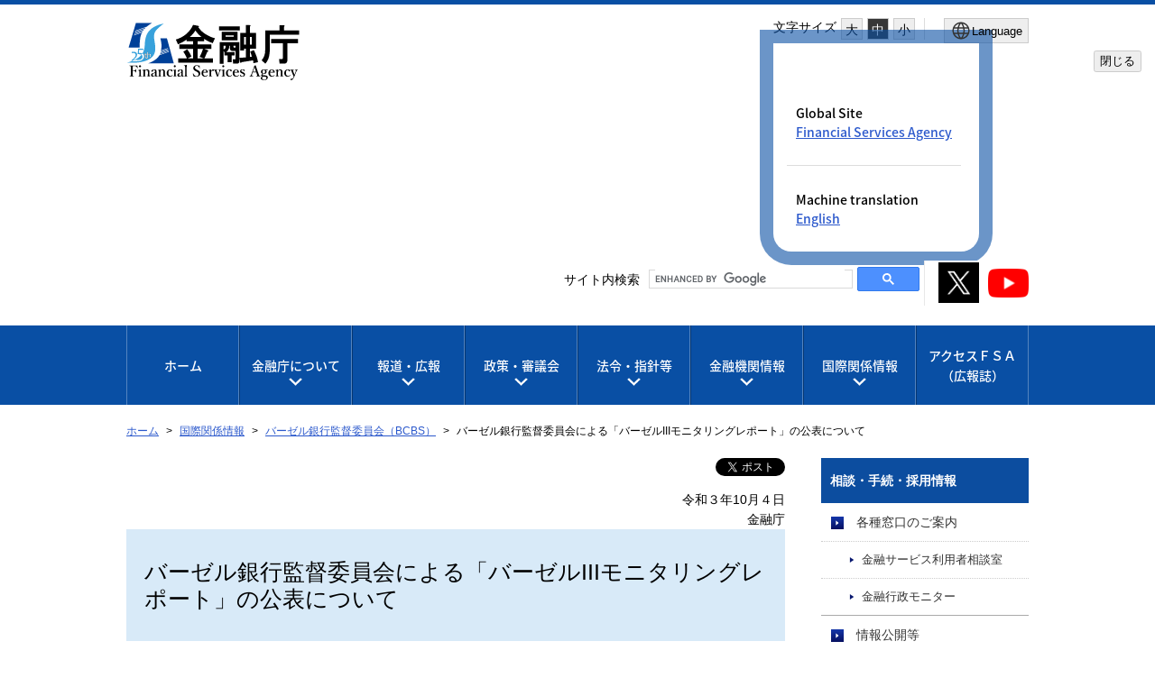

--- FILE ---
content_type: text/html
request_url: https://www.fsa.go.jp/inter/bis/20211004/20211004.html
body_size: 6004
content:
<!DOCTYPE html>
<html lang="ja">
<head>
<meta charset="utf-8">
<meta content="IE=edge" http-equiv="X-UA-Compatible">
<meta name="viewport" content="width=device-width, initial-scale=1">
<meta name="format-detection" content="telephone=no">
<meta name="thumbnail" content="https://www.fsa.go.jp/images/fsa_thumbnail.png">
<!--<PageMap>
<DataObject type="thumbnail">
<Attribute name="src" value="https://www.fsa.go.jp/images/fsa_thumbnail.png"/>
<Attribute name="width" value="192"/>
<Attribute name="height" value="192"/>
</DataObject>
</PageMap>-->
<meta name="twitter:card" content="summary" />
<meta name="twitter:site" content="@fsa_JAPAN" />
<meta property="og:url" content=" https://www.fsa.go.jp/inter/bis/20211004/20211004.html " />
<meta property="og:title" content="バーゼル銀行監督委員会による「バーゼルIIIモニタリングレポート」について" />
<meta property="og:image" content="https://www.fsa.go.jp/images/title_j_t.png " />
<title>バーゼル銀行監督委員会による「バーゼルIIIモニタリングレポート」の公表について：金融庁</title>
<link rel="stylesheet" href="/libs/css/reset.css">
<link rel="stylesheet" href="/libs/css/format.css">
<link rel="stylesheet" media="(max-width: 767px)" href="/libs/css/layout_sp.css?v=4">
<link rel="stylesheet" media="(min-width: 768px)" href="/libs/css/layout_pc.css?v=4">
<link rel="stylesheet" media="(max-width: 767px)" href="/libs/css/general_sp.css">
<link rel="stylesheet" media="(min-width: 768px)" href="/libs/css/general_pc.css">
<link rel="stylesheet" href="/libs/css/common.css">
<link rel="stylesheet" href="/libs/css/ikou_fsa.css?v=3">
<link rel="icon" type="image/png" href="/images/icon.png">
<link rel="apple-touch-icon" href="/images/apple-touch-icon.png">
<script src="/libs/js/jquery-2.2.4.min.js"></script>
<script src="/libs/js/navi_fsa.js?date=20170809"></script>
<script src="/libs/js/navi_set.js?date=20170620"></script>
<script src="https://cdn.cistate.io/frontend-translator/latest/fsa/translator.js" charset="UTF-8"></script>
<!-- Google tag (gtag.js) START -->
<script async src="https://www.googletagmanager.com/gtag/js?id=G-JD08XY7G9K"></script>
<script>
if (location.pathname.indexOf("/preview/") != 0) {
window.dataLayer = window.dataLayer || [];
function gtag(){dataLayer.push(arguments);}
gtag('js', new Date());

gtag('config', 'G-JD08XY7G9K');
}
</script>
<!-- Google tag (gtag.js) END -->
</head>
<body id="common" class="top">

<!-- noscript STRAT -->
<noscript>
<p id="noscript">このサイトの閲覧では、Javascriptを有効にしてください。</p>
</noscript>
<!-- noscript END -->

<!-- header STRAT -->
<header id="header" class="clearfix">
<div class="inner">
<p class="skiplinkbody"><a href="#main"><span>本文へ移動</span></a></p>
<span id="logo"><a href="/index.html"><img class="logo-fsa_j" src="/images/title_j_25.svg" width="192" height="64" alt="金融庁"/></a></span>
<div id="sp_menu">
<ul>
<!-- CMS005 -->
<!-- role="button"を設定 -->
<li class="search"><a href="#" role="button" aria-expanded="false" aria-controls="spsearchPanel"><img src="/images/btn_search_sp.svg" alt=""/>検索</a></li>
<!-- CMS005 END -->
</ul>
<!-- CMS005 -->
<!-- role="button"を設定 -->
<p id="sp_sns_btn" class=""><a role="button" class="sns-trigger" href="#snsMenu" aria-expanded="false" aria-controls="snsMenu"><img style="width:50px;" src="/libs/images/sns.png" alt=""/><span>SNSメニュー</span></a></p>
<p id="sp_menu_btn" class=""><a role="button" class="menu-trigger" href="#spMenu" aria-expanded="false" aria-controls="spMenu">MENU</a></p>
<!-- CMS005 END -->
</div>
<div id="header_menu">
<div class="menu_box">
<dl id="fontsize_box">
<dt>文字サイズ</dt>
<dd>
<ul id="fontChange">
<!-- CMS005 -->
<!-- role="button"を設定 -->
<li id="fontL" class="large" role="button"><a href="#">大</a></li>
<li id="fontM" class="middle" role="button"><a href="#">中</a></li>
<li id="fontS" class="small" role="button"><a href="#">小</a></li>
<!-- CMS005 END -->
</ul>
</dd>
</dl>
<!-- CMS005 -->
<!-- 適切なlang属性を付与する。 -->
<button type="button" class="language_button" popovertarget="popover-from-ja-to-en" popovertargetaction="show" aria-controls="popover-from-ja-to-en"><img src="/libs/images/icon_lang_b.svg" alt=""><span lang="en">Language</span></button>
<!-- CMS005 END -->
<!-- CMS005 -->
<!-- 不要となったclass popoverを削除 -->
<div id="popover-from-ja-to-en" popover="auto">
<!-- CMS005 END -->
    <div class="popover_window_body">
        <ul lang="en">
            <li>Global Site
                <ul>
                    <li><a href="/en/index.html">Financial Services Agency</a></li>
                </ul>
            </li>
            <li class="only_Ja last_li">Machine translation
                <ul>
                    <li><a href="#" class="setLanguageEn">English</a></li>
                </ul>
            </li>
            <li class ="only_En last_li"><a href="#" class="setLanguageJa">Back to Japanese</a></li>
        </ul>
    </div>
    <div class="popover_window_header">
        <button type="button" class="popover_window_button" popovertarget="popover-from-ja-to-en" popovertargetaction="hide">閉じる</button>
    </div>
</div>
</div>
<div class="search_sns_box">
<!-- Google Searchここから -->
<div id="spsearchPanel" class="search_area">
<p class="search_text">サイト内検索</p>
<script language="JavaScript" src="/libs/js/search.js?date=20250513"></script>
</div>
<!-- Google Searchここまで -->
<div id="snsMenu" class="">
<ul>
<li><a href="https://x.com/fsa_JAPAN" target="_blank"><img style="width:45px;" alt="金融庁公式X（旧Twitter）（別ウィンドウ）" src="/libs/images/sns_btn_xb.png" /></a></li>
<li><a href="https://www.youtube.com/channel/UCpIgZIDc-ptkZZTvzqlwGQg" target="_blank"><img style="width:45px;" alt="金融庁公式YouTubeチャンネル（別ウィンドウ）" src="/libs/images/sns_btn_youtube.png" /></a></li>
</ul>
</div>
</div>
</div>
</div>
</header>
<!-- header END -->

<div id="conteinar">

<!-- global_navi STRAT -->
<nav id="global_navi" aria-label="グローバルナビ">
<ul>
<li class="global_panel"><a href="/index.html">ホーム</a></li>
<!-- CMS005 -->
<!-- role="button"を設定 -->
<li class="global_panel"><a href="#" role="button" aria-controls="fsa_pcgmenu02" class="gmmenu">金融庁について</a><div class="Wrap" id="fsa_pcgmenu02"><div class="wrapInner"><p><a href="/common/about/index.html">金融庁について</a></p>
<!-- CMS005 END -->
<ul class="gmenu_second-level">
<li><p><a href="/common/about/index.html#about_01">組織</a></p>
<ul>
<li><a href="/common/about/profile/index.html">大臣・副大臣・政務官</a></li>
<li><a href="/common/about/fsainfo.html">金融庁の概要</a></li>
<li><a href="/common/about/kaikaku/index.html">金融庁の改革</a></li>
<li><a href="/koueki/index.html">所管の法人</a></li>
<li><a href="/common/budget/index.html">予算・決算</a></li>
<li><a href="/seisaku/index.html">政策評価</a></li>
<li><a href="/common/recruit/index.html">採用情報</a></li>
</ul>
</li>
</ul><button class="gmmenu-close">閉じる</button></div></div>
</li>
<!-- CMS005 -->
<!-- role="button"を設定 -->
<li class="global_panel"><a href="#" role="button" aria-controls="fsa_pcgmenu03" class="gmmenu">報道・広報</a><div class="Wrap" id="fsa_pcgmenu03"><div class="wrapInner"><p><a href="/kouhou/index.html">報道・広報</a></p>
<!-- CMS005 END -->
<ul class="gmenu_second-level">
<li><p><a href="/kouhou/index.html#press_releases_01">報道対応</a></p>
<ul>
<li><a href="/news/index.html">報道発表資料</a></li>
<li><a href="/common/conference/index.html">記者会見</a></li>
<li><a href="/common/conference/danwa/index.html">大臣談話等</a></li>
</ul>
</li>
<li><p><a href="/kouhou/index.html#press_releases_02">広報活動</a></p>
<ul>
<li><a href="/access/index.html">アクセスＦＳＡ（広報誌）</a></li>
<li><a href="/common/paper/index.html">白書・年次報告</a></li>
<li><a href="/common/conference/danwa/index_kouen.html">職員による講演等</a></li>
<li><a target="_blank" href="/frtc/kikou/index.html">職員による寄稿等<img alt="新しいウィンドウで開きます" class="newwin" src="/images/common/icon_newwin.gif" style="width:1em;"></a></li>
<li><a href="/user/index.html">利用者の方へ</a></li>
<li><a href="/ordinary/chuui/chuui.html">注意喚起情報</a></li>
<li><a href="/common/ronten/index.html">業界団体との意見交換会において金融庁が提起した主な論点</a></li>
<li><a href="/common/popular.html">よく閲覧されているページ</a></li>
</ul>
</li>
</ul><button class="gmmenu-close">閉じる</button></div></div>
</li>
<!-- CMS005 -->
<!-- role="button"を設定 -->
<li class="global_panel"><a href="#" role="button" aria-controls="fsa_pcgmenu04" class="gmmenu">政策・審議会</a><div class="Wrap" id="fsa_pcgmenu04"><div class="wrapInner"><p><a href="/policy/index.html">政策・審議会</a></p>
<!-- CMS005 END -->
<ul class="gmenu_second-level">
<li><p><a href="/policy/index.html#policies_councils_01">基本方針等</a></p>
<ul>
<li><a href="/policy/summary.html">金融行政方針</a></li>
<li><a href="/policy/fsa.html">政府方針における金融庁関連の施策</a></li>
</ul>
</li>
<li><p><a href="/policy/index.html#policies_councils_02">政策テーマ・施策</a></p>
<ul>
<li><a href="/news/r7/20250829/20250829.html#sp_summary">政策テーマ等一覧（金融行政方針との関連）</a></li>
<li><a href="/policy/index_sonota.html">政策テーマ等一覧（全体）</a></li>
</ul>
</li>
<li><p><a href="/policy/index.html#policies_councils_03">審議会・研究会等</a></p>
<ul>
<li><a href="/singi/index.html">審議会・研究会等一覧</a></li>
</ul>
</li>
<li><p><a href="/policy/index.html#policies_councils_04">研究・調査</a></p>
<ul>
<li><a target="_blank" href="/frtc/index.html">金融研究センター<img alt="新しいウィンドウで開きます" class="newwin" src="/images/common/icon_newwin.gif" style="width:1em;"></a></li>
</ul>
</li>
</ul><button class="gmmenu-close">閉じる</button></div></div>
</li>
<!-- CMS005 -->
<!-- role="button"を設定 -->
<li class="global_panel"><a href="#" role="button" aria-controls="fsa_pcgmenu05" class="gmmenu">法令・指針等</a><div class="Wrap" id="fsa_pcgmenu05"><div class="wrapInner"><p><a href="/common/law/index.html">法令・指針等</a></p>
<!-- CMS005 END -->
<ul class="gmenu_second-level">
<li><p><a href="/common/law/index.html#laws_regulations_01">所管法令等</a></p></li>
<li><p><a href="/common/law/index.html#laws_regulations_02">検査・監督の基本方針等</a></p>
<ul>
<li><a href="/common/law/houshin.html">基本方針・ディスカッションペーパー一覧</a></li>
</ul>
</li>
<li><p><a href="/common/law/index.html#laws_regulations_03">監督指針・事務ガイドライン</a></p>
<ul>
<li><a href="/common/law/guide.html">監督指針一覧</a></li>
<li><a href="/common/law/guide/kaisya/index.html">事務ガイドライン（第三分冊：金融会社関係）一覧</a></li>
</ul>
</li>
<li><p><a href="/common/law/index.html#laws_regulations_04">告示・ガイドライン・Ｑ＆Ａ等</a></p>
<ul>
<li><a href="/common/law/kokuji.html">告示・ガイドライン・Ｑ＆Ａ・法令解釈事例集一覧</a></li>
</ul>
</li>
<li><p><a href="/common/law/index.html#laws_regulations_05">金融上の行政処分等</a></p></li>
</ul><button class="gmmenu-close">閉じる</button></div></div>
</li>
<!-- CMS005 -->
<!-- role="button"を設定 -->
<li class="global_panel"><a href="#" role="button" aria-controls="fsa_pcgmenu06" class="gmmenu">金融機関情報</a><div class="Wrap" id="fsa_pcgmenu06"><div class="wrapInner"><p><a href="/status/index.html">金融機関情報</a></p>
<!-- CMS005 END -->
<ul class="gmenu_second-level">
<li><p><a href="/status/index.html#all_finance">全金融機関共通</a></p></li>
<li><p><a href="/status/index.html#deposit">預金取扱金融機関（銀行等）関連</a></p></li>
<li><p><a href="/status/index.html#insurance">保険会社関連</a></p></li>
<li><p><a href="/status/index.html#financial_Instruments">金融商品取引業者等関連</a></p></li>
<li><p><a href="/status/index.html#financial_company">金融会社関連</a></p></li>
</ul><button class="gmmenu-close">閉じる</button></div></div>
</li>
<!-- CMS005 -->
<!-- role="button"を設定 -->
<li class="global_panel"><a href="#" role="button" aria-controls="fsa_pcgmenu07" class="gmmenu">国際関係情報</a><div class="Wrap" id="fsa_pcgmenu07"><div class="wrapInner"><p><a href="/inter/index.html">国際関係情報</a></p>
<!-- CMS005 END -->
<ul class="gmenu_second-level">
<li><p><a href="/inter/index.html#international_01">国際関係の取組み</a></p>
<ul>
<li><a href="/internationalfinancialcenter/" target="_blank">国際金融センター<img alt="新しいウィンドウで開きます" class="newwin" src="/images/common/icon_newwin.gif" style="width:1em;"></a></li>
<li><a href="/inter/glopac/index.html">金融庁グローバル金融連携センター（GLOPAC）</a></li>
<li><a href="/ifiar/20161207-1.html">監査監督機関国際フォーラム（IFIAR）事務局への活動支援</a></li>
</ul>
</li>
<li><p><a href="/inter/index.html#international_02">国際基準設定主体等の公表資料等</a></p>
<ul>
<li><a href="/inter/fsf/index.html">金融安定理事会（FSB）</a></li>
<li><a href="/inter/bis/bis_menu.html">バーゼル銀行監督委員会（BCBS）</a></li>
<li><a href="/inter/iai/index.html">保険監督者国際機構（IAIS）</a></li>
<li><a href="/inter/ios/iosco_04.html">証券監督者国際機構（IOSCO）</a></li>
<li><a href="/inter/fatf/fatf_menu.html">金融活動作業部会（FATF）</a></li>
<li><a href="/inter/etc/etc_menu.html">その他</a></li>
</ul>
</li>
</ul><button class="gmmenu-close">閉じる</button></div></div>
</li>
<li class="global_panel"><a href="/access/index.html" class="access_ver">アクセスＦＳＡ<span>（広報誌）</span></a></li>
</ul>
</nav>
<!-- global_navi END -->

<!-- content STRAT -->
<article id="content">
<div id="location">
<ul>
<li class="home">
<a href="/index.html">ホーム</a>
</li>
<li>
<a href="/inter/index.html">国際関係情報</a>
</li>
<li>
<a href="/inter/bis/bis_menu.html">バーゼル銀行監督委員会（BCBS）</a>
</li>
<li>
バーゼル銀行監督委員会による「バーゼルIIIモニタリングレポート」の公表について
</li>
</ul>
</div>

<!-- main STRAT -->
<div id="main">
<p class="MT_note" lang="en" style="display:none;">Note: This page is machine translated. Translated pages are not necessarily correct.</p>
<p class="share-button"><a href="https://twitter.com/share" class="twitter-share-button" data-dnt="true" data-lang="ja" data-show-count="false">Tweet</a><script async src="https://platform.twitter.com/widgets.js" charset="utf-8"></script></p>
<div class="inner">
<div style="text-align: right;">
 令和３年10月４日 <br>
  金融庁
</div>
<h1>バーゼル銀行監督委員会による「バーゼルIIIモニタリングレポート」の公表について</h1> バーゼル銀行監督委員会は、メンバー国・地域に所在する銀行を対象に、バーゼルIII関連指標の推移を半年毎にモニタリングしており、9月29日、「バーゼルIIIモニタリングレポート」（原題：Basel III Monitoring Report）を公表しました。 <br><br>
 本レポートは、2020年12月末（本邦の場合は9月末）を基準日としたデータの分析結果を掲載するものです。 <br><br>
 詳細につきましては、以下をご覧ください。 <br><br>
 ・プレス・リリース（<a href="https://www.bis.org/press/p210929.htm" target="_blank">原文</a><span class="icon-blank"><img alt="新しいウィンドウで開きます" style="width: 14px; height: 14px;" src="/images/common/icon_newwin.gif"></span>＜国際決済銀行ウェブサイトにリンク＞） <br>
 ・「バーゼルIIIモニタリングレポート」（<span class="icon-pdf"><img alt="PDF" style="width: 16px; height: 16px;" src="/images/common/icon_pdf.gif"></span><a href="https://www.bis.org/bcbs/publ/d524.pdf" target="_blank">原文</a><span class="icon-blank"><img alt="新しいウィンドウで開きます" style="width: 14px; height: 14px;" src="/images/common/icon_newwin.gif"></span>＜国際決済銀行ウェブサイトにリンク＞） <br><br>
 なお、レポートに掲載されているデータ（自己資本比率等のバーゼルIII関連指標）はExcelファイル形式で公表されているほか、一部のデータは視覚的に把握できるようダッシュボード形式でも掲載されています（掲載先は<a href="https://www.bis.org/bcbs/publ/d524.htm" target="_blank">レポートの公表ページ</a><span class="icon-blank"><img alt="新しいウィンドウで開きます" style="width: 14px; height: 14px;" src="/images/common/icon_newwin.gif"></span>&nbsp;＜国際決済銀行ウェブサイトにリンク＞を参照）。 
<div style="text-align: right;"><br>
  以上
</div>
<dl class="contact_box">
<dt>お問い合わせ先</dt>
<dd>
<p class="name">金融庁総合政策局総務課国際室</p>
<div>03-3506-6000（代表）（内線3194、3186）</div>
</dd>
</dl>
</div>
</div>
<!-- main END -->

<!-- side STRAT -->
<div id="side">
</div>
<!-- side END -->

<section id="sitemap">
<h2>サイトマップ</h2>
<div class="inner">
<dl>
<div id="fsa_sitemap01">
<!-- CMS005 -->
<!-- role="button"を設定 -->
<dt><a href="/common/about/index.html">金融庁について</a><a href="#" role="button" class="more-links" aria-expanded="false" aria-controls="fsa_sitemap01"></a></dt>
<!-- CMS005 END -->
<dd><a href="/common/about/index.html#about_01">組織</a>
<ul>
<li><a href="/common/about/profile/index.html">大臣・副大臣・政務官</a></li>
<li><a href="/common/about/fsainfo.html">金融庁の概要</a></li>
<li><a href="/common/about/kaikaku/index.html">金融庁の改革</a></li>
<li><a href="/koueki/index.html">所管の法人</a></li>
<li><a href="/common/budget/index.html">予算・決算</a></li>
<li><a href="/seisaku/index.html">政策評価</a></li>
<li><a href="/common/recruit/index.html">採用情報</a></li>
</ul>
</dd>
</div>
<div id="fsa_sitemap02">
<!-- CMS005 -->
<!-- role="button"を設定 -->
<dt><a href="/kouhou/index.html">報道・広報</a><a href="#" role="button" class="more-links" aria-expanded="false" aria-controls="fsa_sitemap02"></a></dt>
<!-- CMS005 END -->
<dd><a href="/kouhou/index.html#press_releases_01">報道対応</a>
<ul>
<li><a href="/news/index.html">報道発表資料</a></li>
<li><a href="/common/conference/index.html">記者会見</a></li>
<li><a href="/common/conference/danwa/index.html">大臣談話等</a></li>
</ul>
</dd>
<dd><a href="/kouhou/index.html#press_releases_02">広報活動</a>
<ul>
<li><a href="/access/index.html">アクセスＦＳＡ（広報誌）</a></li>
<li><a href="/common/paper/index.html">白書・年次報告</a></li>
<li><a href="/common/conference/danwa/index_kouen.html">職員による講演等</a></li>
<li><a target="_blank" href="/frtc/kikou/index.html">職員による寄稿等<img alt="新しいウィンドウで開きます" class="newwin" src="/images/common/icon_newwin.gif" style="width:1em;"></a></li>
<li><a href="/user/index.html">利用者の方へ</a></li>
<li><a href="/ordinary/chuui/chuui.html">注意喚起情報</a></li>
<li><a href="/common/ronten/index.html">業界団体との意見交換会において金融庁が提起した主な論点</a></li>
<li><a href="/common/popular.html">よく閲覧されているページ</a></li>
</ul>
</dd>
</div>
<div id="fsa_sitemap03">
<!-- CMS005 -->
<!-- role="button"を設定 -->
<dt><a href="/policy/index.html">政策・審議会</a><a href="#" role="button" class="more-links" aria-expanded="false" aria-controls="fsa_sitemap03"></a></dt>
<!-- CMS005 END -->
<dd><a href="/policy/index.html#policies_councils_01">基本方針等</a>
<ul>
<li><a href="/policy/summary.html">金融行政方針</a></li>
<li><a href="/policy/fsa.html">政府方針における金融庁関連の施策</a></li>
</ul>
</dd>
<dd><a href="/policy/index.html#policies_councils_02">政策テーマ・施策</a>
<ul>
<li><a href="/news/r7/20250829/20250829.html#sp_summary">政策テーマ等一覧（金融行政方針との関連）</a></li>
<li><a href="/policy/index_sonota.html">政策テーマ等一覧（全体）</a></li>
</ul>
</dd>
<dd><a href="/policy/index.html#policies_councils_03">審議会・研究会等</a>
<ul>
<li><a href="/singi/index.html">審議会・研究会等一覧</a></li>
</ul>
</dd>
<dd><a href="/policy/index.html#policies_councils_04">研究・調査</a>
<ul>
<li><a target="_blank" href="/frtc/index.html">金融研究センター<img alt="新しいウィンドウで開きます" class="newwin" src="/images/common/icon_newwin.gif" style="width:1em;"></a></li>
</ul>
</dd>
</div>
<div id="fsa_sitemap04">
<!-- CMS005 -->
<!-- role="button"を設定 -->
<dt><a href="/common/law/index.html">法令・指針等</a><a href="#" role="button" class="more-links" aria-expanded="false" aria-controls="fsa_sitemap04"></a></dt>
<!-- CMS005 END -->
<dd><a href="/common/law/index.html#laws_regulations_01">所管法令等</a></dd>
<dd><a href="/common/law/index.html#laws_regulations_02">検査・監督の基本方針等</a>
<ul>
<li><a href="/common/law/houshin.html">基本方針・ディスカッションペーパー一覧</a></li>
</ul>
</dd>
<dd><a href="/common/law/index.html#laws_regulations_03">監督指針・事務ガイドライン</a>
<ul>
<li><a href="/common/law/guide.html">監督指針一覧</a></li>
<li><a href="/common/law/guide/kaisya/index.html">事務ガイドライン（第三分冊：金融会社関係）一覧</a></li>
</ul>
</dd>
<dd><a href="/common/law/index.html#laws_regulations_04">告示・ガイドライン・Ｑ＆Ａ等</a>
<ul>
<li><a href="/common/law/kokuji.html">告示・ガイドライン・Ｑ＆Ａ・法令解釈事例集一覧</a></li>
</ul>
</dd>
<dd><a href="/common/law/index.html#laws_regulations_05">金融上の行政処分等</a></dd>
</div>
<div id="fsa_sitemap05">
<!-- CMS005 -->
<!-- role="button"を設定 -->
<dt><a href="/status/index.html">金融機関情報</a><a href="#" role="button" class="more-links" aria-expanded="false" aria-controls="fsa_sitemap05"></a></dt>
<!-- CMS005 END -->
<dd><a href="/status/index.html#all_finance">全金融機関共通</a></dd>
<dd><a href="/status/index.html#deposit">預金取扱金融機関（銀行等）関連</a></dd>
<dd><a href="/status/index.html#insurance">保険会社関連</a></dd>
<dd><a href="/status/index.html#financial_Instruments">金融商品取引業者等関連</a></dd>
<dd><a href="/status/index.html#financial_company">金融会社関連</a></dd>
</div>
<div id="fsa_sitemap06">
<!-- CMS005 -->
<!-- role="button"を設定 -->
<dt><a href="/inter/index.html">国際関係情報</a><a href="#" role="button" class="more-links" aria-expanded="false" aria-controls="fsa_sitemap06"></a></dt>
<!-- CMS005 END -->
<dd><a href="/inter/index.html#international_01">国際関係の取組み</a>
<ul>
<li><a href="/internationalfinancialcenter/" target="_blank">国際金融センター<img alt="新しいウィンドウで開きます" class="newwin" src="/images/common/icon_newwin.gif" style="width:1em;"></a></li>
<li><a href="/inter/glopac/index.html">金融庁グローバル金融連携センター（GLOPAC）</a></li>
<li><a href="/ifiar/20161207-1.html">監査監督機関国際フォーラム（IFIAR）事務局への活動支援</a></li>
</ul>
</dd>
<dd><a href="/inter/index.html#international_02">国際基準設定主体等の公表資料等</a>
<ul>
<li><a href="/inter/fsf/index.html">金融安定理事会（FSB）</a></li>
<li><a href="/inter/bis/bis_menu.html">バーゼル銀行監督委員会（BCBS）</a></li>
<li><a href="/inter/iai/index.html">保険監督者国際機構（IAIS）</a></li>
<li><a href="/inter/ios/iosco_04.html">証券監督者国際機構（IOSCO）</a></li>
<li><a href="/inter/fatf/fatf_menu.html">金融活動作業部会（FATF）</a></li>
<li><a href="/inter/etc/etc_menu.html">その他</a></li>
</ul>
</dd>
</div>
<div id="fsa_sitemap07">
<dt><a href="/access/index.html">アクセスＦＳＡ（広報誌）</a></dt>
</div>
</dl>
</div>
</section>
<!-- content END -->

<p id="pagetop"><a href="#header"><img src="/libs/images/pagetop_btn_j_ja.png" alt="" width="142" height="14"/><span>ページの先頭に戻る</span></a></p>
</article>
<!-- content END -->


<!-- footer STRAT -->
<footer id="footer">
<div class="inner">
<nav id="footer_menu" aria-label="フッターメニュー">
<ul>
<li><a href="/rules/index.html">利用規約・免責事項/著作権</a></li>
<li><a href="/privacy/index.html">プライバシーポリシー</a></li>
<li><a href="/accessibility.html">ウェブアクセシビリティ</a></li>
<li><a href="/common/about/syozaiti/index.html">アクセス</a></li>
<li><a href="https://www.fsa.go.jp/opinion/">御意見・問い合わせ</a></li>
<li><a href="/search/index.html">各種情報検索サービス（EDINET等）</a></li>
<li><a href="/link/index.html">関連リンク</a></li>
</ul>
</nav>
<p id="corporate">金融庁/<span lang="en">Financial Services Agency, The Japanese Government</span>　（法人番号6000012010023）</p>
<p id="copyright"><span lang="en">Copyright(C) 2017</span> 金融庁 <span lang="en">All Rights Reserved.</span></p>
<address>〒100-8967 東京都千代田区霞が関3－2－1 中央合同庁舎第７号館<br>電話番号：03-3506-6000</address>
</div>
</footer>
<!-- footer END -->

</div>

<!-- spMenu -->
<section id="spMenu">
<div class="inner">
<!-- CMS005 -->
<!-- /* SPmenu内のフォーカス表示を修正 */ -->
<!-- class="spMenu_language"をliからulへ移動 -->
<!-- スマホ版の文字サイズボタンを作成する -->
    <!-- class="spMenu_language"からclass="spMenu_function"へ変更 -->
<ul class="spMenu_function">
<!-- CMS005 -->
<!-- role="button"を設定 -->
<!-- aria-controlsの追加 -->
<!-- ページ一覧を開きますの処理を削除 -->
<!-- CMS005 -->
<!-- /* JavaSctiptの動作に必要だったため、class="spMenu_language"を復活(aria-expandedの動作を同期させる処理) */ -->
    <li class="spMenu_language">
<!-- Aタグの高さを合わせる処理を実装 -->
        <div class="title_of_menu_second-level">
            <a href="#" role="button" aria-controls="fsa_spmenu_function01" class="gmspmenu_language"><img src="/libs/images/icon_lang_w.svg" alt=""><span lang="en">Language</span></a><a href="#" role="button" aria-controls="fsa_spmenu_function01" class="gmspmenu"></a>
        </div>
<!-- CMS005 END -->
<!-- CMS005 END -->
        <ul lang="en" class="menu_second-level" id="fsa_spmenu_function01">
            <li><a href="/en/index.html">Global Site<span class="sentence-space"></span>Financial Services Agency</a></li>
            <li class="only_Ja last_li"><a href="#" class="setLanguageEn">Machine translation<span class="sentence-space"></span>English</a></li>
            <li class="only_En last_li"><a href="#" class="setLanguageJa">Back to Japanese</a></li>
        </ul>
    </li>
<!-- CMS005 -->
<!-- スマホ版の文字サイズボタンを作成する -->
    <li id="sp_fontsize_box">
        <p><img src="/libs/images/icon_font_w.svg" alt=""><span>文字サイズ</span></p>
        <div id="sp_fontChange">
            <button type="button" id="sp_fontL" class="large">大</button>
            <button type="button" id="sp_fontM" class="middle">中</button>
            <button type="button" id="sp_fontS" class="small">小</button>
        </div>
    </li>
<!-- CMS005 END -->
<!-- CMS005 -->
<!-- language欄と旧欄をulで分ける -->
</ul>
<ul>
<!-- CMS005 END -->
<li><a href="/index.html">ホーム</a></li>
<!-- CMS005 -->
<!-- role="button"を設定 -->
<!-- スマホ版の文字サイズボタンを作成する -->
<!-- ページ一覧を開きますの処理を削除 -->
<li>
<!-- Aタグの高さを合わせる処理を実装 -->
    <div class="title_of_menu_second-level">
        <a href="/common/about/index.html">金融庁について</a><a href="#" role="button" aria-controls="fsa_spmenu02" class="gmspmenu"></a>
    </div>
<!-- CMS005 END -->
    <ul class="menu_second-level" id="fsa_spmenu02">
<li><p><a href="/common/about/index.html#about_01">組織</a></p>
<ul>
<li><a href="/common/about/profile/index.html">大臣・副大臣・政務官</a></li>
<li><a href="/common/about/fsainfo.html">金融庁の概要</a></li>
<li><a href="/common/about/kaikaku/index.html">金融庁の改革</a></li>
<li><a href="/koueki/index.html">所管の法人</a></li>
<li><a href="/common/budget/index.html">予算・決算</a></li>
<li><a href="/seisaku/index.html">政策評価</a></li>
<li><a href="/common/recruit/index.html">採用情報</a></li>
</ul>
</li>
</ul>
</li>
<!-- CMS005 -->
<!-- role="button"を設定 -->
<!-- スマホ版の文字サイズボタンを作成する -->
<!-- ページ一覧を開きますの処理を削除 -->
<li>
<!-- Aタグの高さを合わせる処理を実装 -->
    <div class="title_of_menu_second-level">
        <a href="/kouhou/index.html">報道・広報</a><a href="#" role="button" aria-controls="fsa_spmenu03" class="gmspmenu"></a>
    </div>
<!-- CMS005 END -->
<ul class="menu_second-level" id="fsa_spmenu03">
<li><p><a href="/kouhou/index.html#press_releases_01">報道対応</a></p>
<ul>
<li><a href="/news/index.html">報道発表資料</a></li>
<li><a href="/common/conference/index.html">記者会見</a></li>
<li><a href="/common/conference/danwa/index.html">大臣談話等</a></li>
</ul>
</li>
<li><p><a href="/kouhou/index.html#press_releases_02">広報活動</a></p>
<ul>
<li><a href="/access/index.html">アクセスＦＳＡ（広報誌）</a></li>
<li><a href="/common/paper/index.html">白書・年次報告</a></li>
<li><a href="/common/conference/danwa/index_kouen.html">職員による講演等</a></li>
<li><a target="_blank" href="/frtc/kikou/index.html">職員による寄稿等<img alt="新しいウィンドウで開きます" class="newwin" src="/images/common/icon_newwin.gif" style="width:1em;"></a></li>
<li><a href="/user/index.html">利用者の方へ</a></li>
<li><a href="/ordinary/chuui/chuui.html">注意喚起情報</a></li>
<li><a href="/common/ronten/index.html">業界団体との意見交換会において金融庁が提起した主な論点</a></li>
<li><a href="/common/popular.html">よく閲覧されているページ</a></li>
</ul>
</li>
</ul>
</li>
<!-- CMS005 -->
<!-- role="button"を設定 -->
<!-- スマホ版の文字サイズボタンを作成する -->
<!-- ページ一覧を開きますの処理を削除 -->
<li>
<!-- Aタグの高さを合わせる処理を実装 -->
    <div class="title_of_menu_second-level">
        <a href="/policy/index.html">政策・審議会</a><a href="#" role="button" aria-controls="fsa_spmenu04" class="gmspmenu"></a>
    </div>
<!-- CMS005 END -->
<ul class="menu_second-level" id="fsa_spmenu04">
<li><p><a href="/policy/index.html#policies_councils_01">基本方針等</a></p>
<ul>
<li><a href="/policy/summary.html">金融行政方針</a></li>
<li><a href="/policy/fsa.html">政府方針における金融庁関連の施策</a></li>
</ul>
</li>
<li><p><a href="/policy/index.html#policies_councils_02">政策テーマ・施策</a></p>
<ul>
<li><a href="/news/r7/20250829/20250829.html#sp_summary">政策テーマ等一覧（金融行政方針との関連）</a></li>
<li><a href="/policy/index_sonota.html">政策テーマ等一覧（全体）</a></li>
</ul>
</li>
<li><p><a href="/policy/index.html#policies_councils_03">審議会・研究会等</a></p>
<ul>
<li><a href="/singi/index.html">審議会・研究会等一覧</a></li>
</ul>
</li>
<li><p><a href="/policy/index.html#policies_councils_04">研究・調査</a></p>
<ul>
<li><a target="_blank" href="/frtc/index.html">金融研究センター<img alt="新しいウィンドウで開きます" class="newwin" src="/images/common/icon_newwin.gif" style="width:1em;"></a></li>
</ul>
</li>
</ul>
</li>
<!-- CMS005 -->
<!-- role="button"を設定 -->
<!-- スマホ版の文字サイズボタンを作成する -->
<!-- ページ一覧を開きますの処理を削除 -->
<li>
<!-- Aタグの高さを合わせる処理を実装 -->
    <div class="title_of_menu_second-level">
        <a href="/common/law/index.html">法令・指針等</a><a href="#" role="button" aria-controls="fsa_spmenu05" class="gmspmenu"></a>
    </div>
<!-- CMS005 END -->
<ul class="menu_second-level" id="fsa_spmenu05">
<li><p><a href="/common/law/index.html#laws_regulations_01">所管法令等</a></p></li>
<li><p><a href="/common/law/index.html#laws_regulations_02">検査・監督の基本方針等</a></p>
<ul>
<li><a href="/common/law/houshin.html">基本方針・ディスカッションペーパー一覧</a></li>
</ul>
</li>
<li><p><a href="/common/law/index.html#laws_regulations_03">監督指針・事務ガイドライン</a></p>
<ul>
<li><a href="/common/law/guide.html">監督指針一覧</a></li>
<li><a href="/common/law/guide/kaisya/index.html">事務ガイドライン（第三分冊：金融会社関係）一覧</a></li>
</ul>
</li>
<li><p><a href="/common/law/index.html#laws_regulations_04">告示・ガイドライン・Ｑ＆Ａ等</a></p>
<ul>
<li><a href="/common/law/kokuji.html">告示・ガイドライン・Ｑ＆Ａ・法令解釈事例集一覧</a></li>
</ul>
</li>
<li><p><a href="/common/law/index.html#laws_regulations_05">金融上の行政処分等</a></p></li>
</ul>
</li>
<!-- CMS005 -->
<!-- role="button"を設定 -->
<!-- スマホ版の文字サイズボタンを作成する -->
<!-- ページ一覧を開きますの処理を削除 -->
<li>
<!-- Aタグの高さを合わせる処理を実装 -->
    <div class="title_of_menu_second-level">
        <a href="/status/index.html">金融機関情報</a><a href="#" role="button" aria-controls="fsa_spmenu06" class="gmspmenu"></a>
    </div>
<!-- CMS005 END -->
<ul class="menu_second-level" id="fsa_spmenu06">
<li><p><a href="/status/index.html#all_finance">全金融機関共通</a></p></li>
<li><p><a href="/status/index.html#deposit">預金取扱金融機関（銀行等）関連</a></p></li>
<li><p><a href="/status/index.html#insurance">保険会社関連</a></p></li>
<li><p><a href="/status/index.html#financial_Instruments">金融商品取引業者等関連</a></p></li>
<li><p><a href="/status/index.html#financial_company">金融会社関連</a></p></li>
</ul>
</li>
<!-- CMS005 -->
<!-- role="button"を設定 -->
<!-- スマホ版の文字サイズボタンを作成する -->
<!-- ページ一覧を開きますの処理を削除 -->
<li>
<!-- Aタグの高さを合わせる処理を実装 -->
    <div class="title_of_menu_second-level">
        <a href="/inter/index.html">国際関係情報</a><a href="#" role="button" aria-controls="fsa_spmenu07" class="gmspmenu"></a>
    </div>
<!-- CMS005 END -->
<ul class="menu_second-level" id="fsa_spmenu07">
<li><p><a href="/inter/index.html#international_01">国際関係の取組み</a></p>
<ul>
<li><a href="/internationalfinancialcenter/" target="_blank">国際金融センター<img alt="新しいウィンドウで開きます" class="newwin" src="/images/common/icon_newwin.gif" style="width:1em;"></a></li>
<li><a href="/inter/glopac/index.html">金融庁グローバル金融連携センター（GLOPAC）</a></li>
<li><a href="/ifiar/20161207-1.html">監査監督機関国際フォーラム（IFIAR）事務局への活動支援</a></li>
</ul>
</li>
<li><p><a href="/inter/index.html#international_02">国際基準設定主体等の公表資料等</a></p>
<ul>
<li><a href="/inter/fsf/index.html">金融安定理事会（FSB）</a></li>
<li><a href="/inter/bis/bis_menu.html">バーゼル銀行監督委員会（BCBS）</a></li>
<li><a href="/inter/iai/index.html">保険監督者国際機構（IAIS）</a></li>
<li><a href="/inter/ios/iosco_04.html">証券監督者国際機構（IOSCO）</a></li>
<li><a href="/inter/fatf/fatf_menu.html">金融活動作業部会（FATF）</a></li>
<li><a href="/inter/etc/etc_menu.html">その他</a></li>
</ul>
</li>
</ul>
</li>
<li><a href="/access/index.html">アクセスＦＳＡ（広報誌）</a></li>
</ul>
</div>
</section>
<!-- //SPMENU -->

<script src="/libs/js/jquery.easing.1.3.js"></script>
<script src="/libs/js/jquery.responsiveTabs.js"></script>
<script src="/libs/js/jquery.cookie.js"></script>
<script src="/libs/js/common.js?date=20251009"></script>
<script src="/libs/js/common_fsa.js?date=202519"></script>
</body>
</html>


--- FILE ---
content_type: text/css
request_url: https://www.fsa.go.jp/libs/css/general_sp.css
body_size: 5455
content:
@charset "utf-8";

@media only screen {

/* ==========================================================================

 main contents

============================================================================= */


/* h1 --------------------------------------------------------*/
#main h1 {
	position:relative;
	background:#f5f5f5;
	font-size:135%;
	line-height:1.4;
	padding:24px 20px 45px;
	text-align:center;
}

#main h1:before {
	content:" ";
	position:absolute;
	width:80px;
	height:4px;
	background:#0C4D9F;
	margin:auto;
	bottom:30px;
	left:0;
	right:0;
}

#main h1.sr_navigation {
	background:#ffffff;
	font-size:100%;
	line-height:1;
	padding:0px;
	margin:0px;
	width:1px;
	height:1px;
	text-align: left;
	text-indent:-9999px;
}

#main h1.sr_navigation:before {
	display:none;
}


/* h2 --------------------------------------------------------*/
h2,
#main .inner h2.contents_title {
	margin-top:5%;
	margin-bottom:5%;
	background:#0C4D9F;
	color:#fff;
	padding:10px;
}

h2 a,
#main .inner h2.contents_title a {
	color:#fff !important;
}

#main .inner h2:not(.contents_title) {
	background:none;
	position:relative;
	margin-top:45px;
	font-size:120%;
	font-weight:bold;
	border-bottom:3px solid #ddd;
	line-height:1.2;
	padding-bottom:10px;
	color:#333;
	padding:0 0 10px;
}


#main .inner h2:not(.contents_title):after {
	position:absolute;
	content:" ";
	height:3px;
	width:150px;
	background:#094FA4;
	left:0;
	bottom:-3px;
}
	
#main .inner h2:not(.contents_title) a {
	color:#2C59CC !important;
	text-decoration: underline;
}
	
#main .inner h2:not(.contents_title) a:visited {
	color:#993366  !important;
	text-decoration: underline;
}
a#main .inner h2:not(.contents_title) a:hover {
	color:#227B36 !important;
	text-decoration: none;
}



/* h3 --------------------------------------------------------*/
h3 {
	margin-top:15px;
	font-weight:bold;
	font-size:110%;
	margin-left: 10px;
}

/* h4 --------------------------------------------------------*/
#main h4 {
	margin-top:15px;
	font-weight:bold;
	font-size:110%;
	color:#0C4D9F;
}


/* ul --------------------------------------------------------*/

/* listtype01 */
#main ul.listtype01 {
	background:#fff;
	margin-top:10px;
}

#main ul.listtype01 li{
	margin-top: 0;
	list-style-type:none;
	border-bottom:1px dotted #ccc;
}

#main .listtype01 li:before{
	display: none;
}

#main ul.listtype01 li a{
	display:block;
	position:relative;
	padding:10px 35px 10px 10px ;

}

#main ul.listtype01 li a:before{
	display: none;
}

#main ul.listtype01 li.new a:before{
	display:inline-block;
	content:" ";
	background:url(../images/icon_new.png) no-repeat center center;
	background-size:34px;
	width:34px;
	height:17px;
	margin-right:10px;
	vertical-align:middle;
}

#main ul.listtype01 li a:after{
	display:inline-block;
	position:absolute;
	content:" ";
	margin:auto;
	right:5px;
	top:0;
	bottom:0;
	background:url(../images/icon_arrow05_right.png) no-repeat center center;
	background-size:15px;
	width:15px;
	height:15px;
}


/* listtype02 */
#main ul.listtype02 {
	background:#fff;
}

#main ul.listtype02 li{
	position:relative;
	list-style-type:none;
	padding:10px;
	margin-top: 0;
	border-bottom:1px dotted #ccc;
}

#main .listtype02 li:before{
	display: none;
}

#main ul.listtype02 li span{
	display:block;
}

#main .listtype02 li a span.new {
	display: inline-block;
}


#main ul.listtype02 li p{
	display:block;
	font-size:80%;
	margin-top:5px !important;
}


#main ul.listtype02 li a{
	display:block;
	position:relative;
	padding-right:30px;
	padding-left: 0;
}

#main ul.listtype02 li a:before{
	display: none;
}


#main ul.listtype02 li a:after{
	display:inline-block;
	position:absolute;
	content:" ";
	margin:auto;
	right:0;
	top:-1.5em;
	bottom:0;
	background:url(../images/icon_arrow05_right.png) no-repeat center center;
	background-size:15px;
	width:15px;
	height:15px;
}


/* listtype03 */
#main ul.listtype03 {
	background:#fff;
	margin-top:10px;
}

#main ul.listtype03 li{
	list-style-type:none;
	margin-top:7px;
	padding-bottom:7px;
	border-bottom:1px dotted #ccc;
}


#main .listtype03 li:before{
	display: none;
}

#main ul.listtype03 li a{
	display:inline-block;
	position:relative;
	padding-left:30px;
}

#main ul.listtype03 li a:before{
	display:inline-block;
	position:absolute;
	content:" ";
	left:8px;
	top:.4em;
	background:url(../images/icon_arrow03_right.png) no-repeat center center;
	background-size:8px;
	width:10px;
	height:10px;
}

/* listtype04 */
#main ul.listtype04 {
	background:#fff;
}

#main ul.listtype04 li{
	position:relative;
	list-style-type:none;
	border-bottom:1px dotted #ccc;
	padding:10px;
}


#main .listtype04 li:before{
	display: none;
}

#main ul.listtype04 li p{
	white-space:nowrap;
	left:0;
	margin-top:0 !important;
}

#main ul.listtype04 li .label{
	display:inline-block;
	text-align:center;
	font-size:70%;
	color:#fff;
	vertical-align: middle;
	margin-left:10px;
	padding:4px 10px;

}

#main ul.listtype04 li .label_en {
	display:inline-block;
	text-align:center;
	font-size:70%;
	line-height:1.1;
	color:#fff;
	vertical-align: middle;
	margin-left:10px;
	padding:6px 10px 4px;

}

.fontL #main ul.listtype04 li .label_en {
	display: block;
	inline-size: fit-content;
	white-space: normal;
}

#main ul.listtype04 li .label_en br {
	display:none;

}

#main ul.listtype04 li a{
	display:inline-block;
	position:relative;
	padding-left:20px;
	margin-top:5px;
}


#main ul.listtype04 li a:before{
	display:inline-block;
	position:absolute;
	content:" ";
	left:0;
	top:.4em;
	background:url(../images/icon_arrow03_right.png) no-repeat center center;
	background-size:8px;
	width:10px;
	height:10px;
}

/* listtype05 */
#main ul.listtype05 {
	margin-top:10px;
}

#main ul.listtype05 li{
	list-style-type:none;
	margin-top:7px;
}


#main .listtype05 li:before{
	display: none;
}

#main ul.listtype05 li a{
	display:inline-block;
	position:relative;
	padding-left:30px;
}

#main ul.listtype05 li a:before{
	display:inline-block;
	position:absolute;
	content:" ";
	left:8px;
	top:.4em;
	background:url(../images/icon_arrow03_right.png) no-repeat center center;
	background-size:8px;
	width:10px;
	height:10px;
}

/* text_btn */
#main .text_btn {
	text-align:center;
	list-style-type:none;
	margin-top:20px;
}

#main .text_btn li {
	display:block;
	margin-top:10px;
}


#main .text_btn li:before{
	display: none;
}

#main .text_btn li a{
	display:block;
	background:#094FA4;
	padding:10px;
	color:#fff;
	text-decoration:none;
}

#main .text_btn li a:before{
	display:inline-block;
	position: relative;
	content:" ";
	background:url(../images/icon_arrow04_right.png) no-repeat center center;
	top: auto;
	left: auto;
	background-size:10px;
	width:10px;
	height:10px;
	margin-right:10px;
	margin-left:-10px;
	vertical-align:middle;
}

#main .text_btn li a:hover,
#main .text_btn li a:focus{
	opacity:.8;
}


/* div ------------------------------------------------------------*/


.phot_left .photo {
	text-align:center;
}


/* box */

.box.type01 {
	border:1px solid #D9A300;
	background:#FBF4DF;
	margin:5% 10px 0;
	padding:10px;
}
.box.type01 p{
	margin-top:0 !important;
}


/* deco-box */
.deco-box1{
	margin-top:20px;
	border: 1px solid #B8C3D0;
	padding: 0px 20px 20px 20px;
}
.deco-box2{
	margin-top:20px;
	border: 1px solid #B8C3D0;
	background-color: #eee;
	padding: 0px 20px 20px 20px;
}
.deco-box3{
	margin-top:20px;
	border: 1px solid #EFCBCC;
	background-color: #F9ECED;
	padding: 0px 20px 20px 20px;
}
img.border {
border: 1px solid #c0c0c0 !important;
}


/* contact_box */
.contact_box {
	margin:5% 10px;
}

.contact_box dt{
	background:#094FA4;
	color:#fff;
	font-weight:bold;
	padding:15px;
	font-size:100%;
}
.contact_box dd{
	border:1px solid #ccc;
	background:#F7F7F7;
	padding:15px;
}

.contact_box p{
	margin-top:0 !important;
}


.contact_box p.name{
	font-weight:bold;
	font-size:100%;
}



/* p --------------------------------------------------------*/
#main p {
	margin-top:12px;
	line-height:1.6;
}

#main p.font_r {
	color:#B20000;
}

#main p.big {
	font-size:100%;
	font-weight:bold;
}


/* p.links --------------------------------------------------------*/
p.linkstype01 {
	text-align:right;
	margin-top:15px;
}

p.linkstype01:before {
	display:inline-block;
	content:" ";
	margin-right:5px;
	background:url(../images/icon_arrow03_right.png) no-repeat center center;
	background-size:8px;
	width:10px;
	height:10px;
}

.more_btn + .linkstype01 {
	margin-top:5px !important;
}


p.linkstype_box a{
	display:block;
	border:1px solid #ddd;
	background:#F6F6F6;
	padding:10px 10px;
}

p.linkstype_box a:before {
	display:inline-block;
	content:" ";
	margin-right:5px;
	background:url(../images/icon_arrow03_right.png) no-repeat center center;
	background-size:8px;
	width:10px;
	height:10px;
}


/* more_btn --------------------------------------------------------*/
.more_btn {
	background:#F6F6F6;
	text-align:center;
	padding:20px 10px 22px;
	margin-top:0 !important;
}

.more_btn a {
	display:block;
	background:#fff;
	text-align:center;
	border:1px solid #ccc;
	cursor:pointer;
	padding:5px;
	border-radius:5px;
	-moz-box-shadow:0px 3px 0px 0px #ccc;
	-webkit-box-shadow:0px 3px 0px 0px #ccc;
	box-shadow:0px 3px 0px 0px #ccc;
}

.more_btn a:before {
	display:inline-block;
	content:" ";
	background:#0C4D9F url(../images/icon_plus.png) no-repeat center center;
	border-radius:100%;
	background-size:10px;
	width:16px;
	height:16px;
	margin-left:-7px;
	margin-right:5px;
	vertical-align:middle;
}

.linkstype01 + .more_btn {
	padding-bottom:17px !important;
}


.more_btn a:hover {
	opacity:1;
}

/* table --------------------------------------------------------*/
#main table {
	margin-top:15px;
}

#main table th{
	background:#f5f5f5;
	padding:8px;
	border:1px solid #ccc;
	vertical-align:middle;

}

#main table td {
	padding:8px;
	border:1px solid #ccc;

}

#main table.noborder {
	margin-top:0px;
	width: 100% !important;
	height: auto !important;
	background: none !important;
}

#main table.noborder table {
	background: none !important;
}

#main table.noborder th{
	background:none;
	padding:0;
	border:none;
	vertical-align:top;

}

#main table.noborder td {
	background:none;
	padding:0;
	border:none;
	vertical-align:top;

	height: auto !important;
}

#main table.noborder td.title {
	background:#D8EAF8;
	font-size:215%;
	line-height:1.2;
	padding:32px 20px;
	text-align: left;
}

#main table.noborder td.title img{
	display: none;
}


#main table.noborder td ul li{
	margin-top: 10px;
}

/*
#main table.noborder td ul.font2 {
	margin-left: 0;
}
*/

#main table.noborder td ul.font2 li{
	list-style-type: none;
	margin-top: 10px;
}

#main table.linenone {
	margin-top: 5px;
}


#main table.linenone th,
#main table.linenone td{
	border: none;
	padding: 10px;
	vertical-align: top;
}

#main table.linenone th{
	display: block;
}
#main table.linenone td{
	display: block;
}

#main table.linenone td ul{
	margin-left: 0 !important;
}

#main table.linenone td ul.listStyle {
	margin-left: 1.5em !important;
}

#main table.linenone .houdou{
	text-align: center;
	padding: 3px 5px;
}

#main table.linenone .houdou a{
	position:relative;
	display:block;
	background:#0C4D9F;
	padding:10px 5px;
	color:#fff;
	text-decoration:none;
	font-weight:bold;
	border-radius: 4px;
}

#main table.linenone .houdou a:hover,
#main table.linenone .houdou a:focus{
	opacity:.8;
}

#main table.linenone .houdou .houdou-cap td {
	font-size:90%;
}

/* 太い外枠罫（紺色）　*/
.waku{border:2px solid #000099 !important;
	padding: 10px !important;
}

/* 太い外枠罫（採用情報の色　ページトップタイトルアイコンの色）　*/
.waku2{border:2px solid #2467a7 !important;
		padding: 10px !important;
}

/* 画像の位置（中央） */
img.img-m {vertical-align: middle;
}

/* 画像の位置（トップ） */
img.img-t {vertical-align: top;
}

/* icon ---------------------------------------------------------------*/
/*
#main ul li a[href$=".pdf"]:before {
	display:inline-block;
	content:" ";
    background:url(../images/icon_pdf.png) no-repeat center center;
	background-size:15px;
	width:15px;
	height:15px;
	margin-right:8px;
	vertical-align:middle;
}

.top #main a[href$=".pdf"]:before {
	display:none;
}
*/
/*

#main a[target="_blank"]:after,
#side a[target="_blank"]:after {
	display:inline-block;
	content:" ";
    background:url(../images/icon_blank.png) no-repeat center center;
	background-size:12px;
	width:12px;
	height:12px;
	margin-left:8px;
	margin-right:5px;
	vertical-align:middle;
}*/

#side a[href="https://acrobat.adobe.com/jp/ja/acrobat/pdf-reader.html"]:after {
	display:none;
}

/*#main a[href$=".pdf"][target="_blank"]:after,
#side a[href$=".pdf"][target="_blank"]:after {
	display:inline-block;
	content:" ";
    background:url(../images/icon_pdf.png) no-repeat center center;
	background-size:15px;
	width:15px;
	height:15px;
	margin-left:5px;
	margin-right:5px;
	vertical-align:middle
}*/

#side > ul > li {list-style-type: none; margin-top:3%;}
#side > ul.type01 > li {margin-top:0;}
#side > ul.navi_type02 > li {margin-top:5px;}
#side .newwin {margin-left:3px; margin-right:3px; vertical-align:middle;}

span.icon-blank {
	display:inline-block;
	text-decoration:none;
	text-indent: 0px;
	padding-left:3px;
	padding-right:3px;
	-webkit-transform:translateY(-4px);
	-moz-transform:translateY(-4px);
	-ms-transform:translateY(-4px);
	transform:translateY(-4px);
}

span.icon-pdf {
	display:inline-block;
	text-decoration:none;
	text-indent: 0px;
	padding-left:3px;
	padding-right:3px;
	-webkit-transform:translateY(-2px);
	-moz-transform:translateY(-2px);
	-ms-transform:translateY(-2px);
	transform:translateY(-2px);
}

#main em.red-ee {color:#ee0000;}
#main h2 em.red-ee {font-weight:bold;}
#main h3 em.red-ee {font-weight:bold;}
#main h4 em.red-ee {font-weight:bold;}
#main .big em.red-ee {font-weight:bold;}
#main .font-b em.red-ee {font-weight:bold;}

a span.new {
	position:relative;
	display:inline-block;
	line-height:1;
	padding-left:10px;
}

.icon-link01,
.icon-link02,
.icon-link03,
.icon-link04,
.icon-link05 {
	position:relative;
}

.icon-link01:before {
	display:inline-block;
	content:" ";
	background:url(../images/icon_arrow03_right.png) no-repeat center center;
	background-size:8px;
	width:10px;
	height:10px;
	margin-right: 1px;
}

.icon-link02:before {
	display:inline-block;
	content:" ";
	background:url(../images/icon_arrow01_right.png) no-repeat center center;
	background-size:13px;
	width:13px;
	height:13px;
	margin-right:5px;
}


em.pdf {
	display:inline-block;
	text-decoration:none;
	color:#B22C00;
}

em.label_jp {
	display:inline-block;
	margin-left:10px;
	font-size:70%;
	background:#2E5078;
	width:60px;
	height:16px;
	line-height:16px;
	text-align:center;
	border-radius:14px;
	padding:0 3px;
	color:#fff;

}


/* ==========================================================================

 side contents

========================================================================== */


/*  side_navi --------------------------------------------------------*/

/* type01 */

#side .type01 {

	margin-top:5%;
	border:1px solid #ccc;
	border-radius:6px;
		-moz-box-shadow:0px 2px 0px 0px #ccc;
	-webkit-box-shadow:0px 2px 0px 0px #ccc;
	box-shadow:0px 2px 0px 0px #ccc;
}

#side .type01 li{
	border-bottom:1px solid #ccc;
	list-style-type:none;
}

#side .type01 li:last-child{
	border-bottom:none;
}


#side .type01 li a{
	display:block;
	position:relative;
	padding:10px 30px 10px 10px;
	text-decoration:none;
	color:#333;
}

#side .type01 li a:after{
	display:inline-block;
	position:absolute;
	content:" ";
	margin:auto;
	right:5px;
	top:0;
	bottom:0;
	background:url(../images/icon_arrow05_right.png) no-repeat center center;
	background-size:15px;
	width:15px;
	height:15px;
}

#side .type01 li a:hover{
	background:rgba(9,79,164,.1);
}

#side .type01 ul li {
    border-top: 1px dotted #ccc;
    border-bottom: none;
    font-size: 90%;
}

#side .type01 ul li a {
    padding-left: 18px;
}

.li_no_link {
	display:block;
	position:relative;
	padding:10px 30px 10px 10px;
	text-decoration:none;
	color:#333;
}

.dt_no_link {
}

/* navi_type01-----------------------------------------------------*/
.navi_type01 {
	margin-top:3%;
	display:block;
	background:#fff;
	border:1px solid #ccc;
	cursor:pointer;
	border-radius:5px;

}

.navi_type01 dt a{
	position:relative;
	display:block;
	background:#0C4D9F;
	padding:14px 10px;
	color:#fff;
	text-decoration:none;
	font-weight:bold;
	padding-left:35px;
	border-radius:5px 5px 0 0;
}

.navi_type01 dt span{
	position:relative;
	display:block;
	background:#0C4D9F;
	padding:14px 10px;
	color:#fff;
	text-decoration:none;
	border-radius:5px 5px 0 0;
}

.navi_type01 dt a span{
	padding:0;
	display:block;
	font-size:85%;
}

.navi_type01 dt.nounder a{
	border-radius:5px 5px 5px 5px;
}

.navi_type01 dt.nounder.t_center a{
	border-radius:5px 5px 0 0;
}


.navi_type01 dt a:before{
	position:absolute;
	display:inline-block;
	content:" ";
	background:url(../images/icon_arrow02_down.png) no-repeat center center;
	background-size:14px;
	width:14px;
	height:14px;
	margin-right:10px;
	vertical-align:middle;
	margin:auto;
	left:10px;
	top:0;
	bottom:0;
}


.navi_type01 dt.nounder a:before{
	display:inline-block;
	content:" ";
	background:url(../images/icon_arrow02_right.png) no-repeat center center;
	background-size:14px;
	width:14px;
	height:14px;
	margin-right:10px;
	vertical-align:middle;
}


.navi_type01 dt.t_center a {
	margin-left:0;
	padding-left:0;

}
.navi_type01 dt.t_center a:before{
	position:relative;
	margin-right:10px;
	left:0;
}

.navi_type01 dd.text_type{
	font-size:85%;
	padding:0 10px 10px;
}

.navi_type01 dd.text_type p{
	margin-top:10px;
}

.navi_type01 dt + dd.text_type{
	padding-top:10px;
}

.navi_type01 dd + dd.text_type{
	border-top: 1px solid #aaa;
	padding-top: 10px;
}

.navi_type01 dd.text_type ul{
	margin-top:10px;
	list-style-type:none;

}

.navi_type01 dd.text_type ul li{
	position:relative;
	padding-left:12px;
	border-bottom:none;
}

.navi_type01 dd.text_type ul li:after{
	content:" ";
	position:absolute;
	top:.4em;
	left:2px;
	width:5px;
	height:5px;
	border-radius:100%;
	background:#0C4D9F;
}

.navi_type01 dd ul + ul {
	border-top: 1px solid #ccc;
}

.navi_type01 dd ul li{
	border-bottom:1px solid #aaa;
	list-style-type:none;
}

.navi_type01 dd ul li:last-child{
	border-bottom:none;
}


.navi_type01 dd ul li a{
	display:block;
	position:relative;
	padding:7px 30px 7px 7px;
	text-decoration:none;
	color:#333;
}

.navi_type01 dd ul li span{
	display:block;
	position:relative;
	padding:7px 30px 7px 7px;
	text-decoration:none;
	color:#333;
}


.navi_type01 dd ul li ul{
	list-style-type:none;
}

.navi_type01 dd ul li ul li{
	position:relative;
	border-top:1px dotted #ccc;
	border-bottom:none;
	font-size:90%;
}

.navi_type01 dd ul li ul li a{
	padding-left:18px;
}

.navi_type01 dd ul li a:after{
	content: " ";
    position: absolute;
    background: url(../images/icon_arrow05_right.png) no-repeat center center;
    background-size: 10px;
    width: 10px;
    height: 10px;
    right: 10px;
    margin: auto;
    top: 0;
    bottom: 0;
}

.navi_type01 dd ul li a:hover{
	background:rgba(9,79,164,.1);
}

.navi_type01 dd ul li .li_no_link {
	display:block;
	position:relative;
	padding:7px 30px 7px 7px;
	text-decoration:none;
	color:#333;
	cursor:default;
}

.navi_type01 dd ul li ul li .li_no_link {
	padding-left:18px;
	cursor:default;
}

.navi_type01 .dt_no_link {
	cursor:default;
	font-weight: bold;
}

.navi_type01 .active .dt_no_link {
	border-radius: 5px 5px 5px 5px;
}

.navi_type01:has(dd ul) .active .dt_no_link {
	border-radius: 5px 5px 0 0;
}

#side .navi_type01:has(dd p) > dt a,
#side .navi_type01:has(dd p) .active .dt_no_link {
	border-radius: 5px 5px 0 0;
}

/* navi_type02 ----------------------------------------------------*/

.navi_type02 {
	margin-top:15px;
	margin-bottom:20px;
}

.navi_type02 li{
	list-style-type:none;
	margin-top:5px;
}

.navi_type02 li a{
	position:relative;
	display:block;
	border:2px solid #ddd;
	padding:10px 10px 10px 30px;
	text-decoration:none;
	color:#333;
}

.navi_type02 li a:hover{
	background:#eee;
}

.navi_type02 li a:before{
	display:block;
	content:" ";
	position:absolute;
	left:10px;
	margin:auto;
	top:0;
	bottom:0;
	background:url(../images/icon_arrow03_right.png) no-repeat center center;
	background-size:10px;
	width:10px;
	height:10px;
}

.navi_type02 li a span{
	display:block;
	font-size:90%;
}

.navi_type02 .li_no_link {
	position:relative;
	display:block;
	border:2px solid #ddd;
	padding:10px 10px 10px 10px;
	text-decoration:none;
	color:#333;
}

/* side btn --------------------------------------------------------*/

#side .btn {
	margin-top:3%;
	display:block;
	background:#fff;
	border:1px solid #ccc;
	cursor:pointer;
	border-radius:5px;
	-moz-box-shadow:0px 2px 0px 0px #ccc;
	-webkit-box-shadow:0px 2px 0px 0px #ccc;
	box-shadow:0px 2px 0px 0px #ccc;
}


#side .btn a{
	display:block;
	position:relative;
	padding:14px 30px 14px 14px;
	text-decoration:none;
	color:#333;
}

#side .btn a:after{
	display:inline-block;
	position:absolute;
	content:" ";
	margin:auto;
	right:10px;
	top:0;
	bottom:0;
	background:url(../images/icon_arrow05_right.png) no-repeat center center;
	background-size:10px;
	width:10px;
	height:10px;
}


#side .btn a:hover{
	background:rgba(255,255,255,0.2);
}

#side .btn.type02 {
	margin-top:5px;
	background:#0C4D9F;
	border:none;
	font-weight:bold;
		-moz-box-shadow:0px 2px 0px 0px #09366F;
	-webkit-box-shadow:0px 2px 0px 0px #09366F;
	box-shadow:0px 2px 0px 0px #09366F;
}

#side .btn.type02 a{
	padding:10px;
	color:#fff;
}

#side .btn.type02 span{
	display:block;
	margin-top:3px;
	font-size:80%;
}

#side .btn.type02 a:before{
	display:none;
}


#side .btn.type02 a:after{
	display:inline-block;
	position:absolute;
	content:" ";
	margin:auto;
	right:10px;
	top:0;
	bottom:0;
	background:url(../images/icon_arrow07_right.png) no-repeat center center;
	background-size:10px;
	width:10px;
	height:10px;
}


/* rss */
#side .btn.rss {
	margin-top:3%;
	margin-bottom:3%;
	display:block;
	background:#0C4D9F;
	border:none;
	cursor:pointer;
	border-radius:5px;
	-moz-box-shadow:0px 2px 0px 0px #09366F;
	-webkit-box-shadow:0px 2px 0px 0px #09366F;
	box-shadow:0px 2px 0px 0px #09366F;
}


#side .btn.rss a{
	color:#fff;
	font-weight:bold;
}

#side .btn.rss a br{
	display:none;
}

#side .btn.rss a:after{
	display:inline-block;
	position:absolute;
	content:" ";
	margin:auto;
	right:10px;
	top:0;
	bottom:0;
	background:url(../images/icon_arrow07_right.png) no-repeat center center;
	background-size:10px;
	width:10px;
	height:10px;
}


/* twitter */
#side .btn.twitter {
	margin-top:3%;
	border:none;
	background:#00aced;
	padding:2px;
	-moz-box-shadow:0px 2px 0px 0px #2F4F6F;
	-webkit-box-shadow:0px 2px 0px 0px #2F4F6F;
	box-shadow:0px 2px 0px 0px #2F4F6F;
}

#side .btn.twitter a{
	padding-left:30px;
	color:#fff;
	font-weight:bold;
}

#side .btn.twitter a:before{
	position:absolute;
	display:block;
	content:" ";
	background:url(../images/icon_twitter_w.png) no-repeat center center;
	background-size:20px;
	width:20px;
	height:20px;
	left:8px;
	margin:auto;
	top:0;
	bottom:0;
}

#side .btn.twitter a:after{
	display:inline-block;
	position:absolute;
	content:" ";
	margin:auto;
	right:10px;
	top:0;
	bottom:0;
	background:url(../images/icon_arrow07_right.png) no-repeat center center;
	background-size:10px;
	width:10px;
	height:10px;
}

/* notlist */
.notlist {
	text-align:center;
	padding:15px;
}

/* dl ------------------------------------------------------------*/
.thumbnail_list {
	display:table;
	width:100%;

}

.thumbnail_list dl{
	position:relative;
	padding:10px;
	border-bottom:1px dotted #ccc;
}



.thumbnail_list dl dt {
	display:table-cell;

}

.thumbnail_list dl dd {
	display:table-cell;
	vertical-align:middle;
	padding-left:25px;

}

.thumbnail_list dl dd p.name {
	margin:0 !important;
	font-size:100%;
}

.thumbnail_list dl dd p {
	margin:0 !important;
	font-size:90%;
}
.thumbnail_list dl dd p .pdf {
	color:#B22C00;
}


/* pdf_adout --------------------------------------------------------*/

.pdf_adout {
	margin-top:5%;
	background:#ECECEC;
	padding:15px;
}

.pdf_adout dt{
	text-align:center;
}


.pdf_adout dd{
	margin-top:10px;
	font-size:70%;
	color:#444;
}

/* ==========================================================================

 all contents

============================================================================= */

/* image --------------------------------------------------------*/
img {
  line-height: 1.0;
  vertical-align: bottom;
  max-width:100%;
  height:auto;
}

table th img,
table td img {
  vertical-align: middle;
}


/* ClearFix --------------------------------------------------------*/
.clear {
  clear: both;
}

.clearfix,
.fbox,
.item-wrap {
  display: block;
}
.clearfix:after,
.fbox:after,
.item-wrap:after {
  content: "";
  display: block;
  height: 0;
  clear: both;
  visibility: hidden;
}

/* text-align --------------------------------------------------------*/
.t_center {
	text-align:center;
}

.t_left {
  text-align:left;
}

.t_right {
  text-align:left;
}


/* float --------------------------------------------------------*/
.fr {
  float: right;
}

.fl {
  float: left;
}


/* margin --------------------------------------------------------*/
.mt0 {
  margin-top: 0px !important;
}

.mt5 {
  margin-top: 5px !important;
}

.mt10 {
  margin-top: 10px !important;
}

.mt15 {
  margin-top: 15px !important;
}

.mt20 {
  margin-top: 20px !important;
}

.mt25 {
  margin-top: 25px !important;
}

.mt30 {
  margin-top: 30px !important;
}

.mt35 {
  margin-top: 35px !important;
}

.mt40 {
  margin-top: 40px !important;
}

.mt45 {
  margin-top: 45px !important;
}

.mt50 {
  margin-top: 50px !important;
}

.mt55 {
  margin-top: 55px !important;
}

.mt60 {
  margin-top: 60px !important;
}

.mb0 {
  margin-bottom: 0px !important;
}

.mb5 {
  margin-bottom: 5px !important;
}

.mb10 {
  margin-bottom: 10px !important;
}

.mb15 {
  margin-bottom: 15px !important;
}

.mb20 {
  margin-bottom: 20px !important;
}

.mb25 {
  margin-bottom: 25px !important;
}

.mb30 {
  margin-bottom: 30px !important;
}

.mr0 {
  margin-right: 0px !important;
}

.mr5 {
  margin-right: 5px !important;
}

.mr10 {
  margin-right: 10px !important;
}

.mr15 {
  margin-right: 15px !important;
}

.mr20 {
  margin-right: 20px !important;
}

.ml0 {
  margin-left: 0px !important;
}

.ml5 {

  margin-left: 5px !important;
}

.ml10 {
  margin-left: 10px !important;
}

.ml15 {
  margin-left: 15px !important;
}

.ml20 {
  margin-left: 20px !important;
}

/* padding --------------------------------------------------------*/
.pt0 {
  padding-top: 0 !important;
}

.pb0 {
  padding-bottom: 0 !important;
}

.red {
	color: #EC0000;
}

/* 2016 add */

#main ul li{
	position:relative;
	list-style-type:none;
	margin-top:3px;
	padding-bottom:7px;
	padding-left:15px;
}

#main ul li:before{
	display:inline-block;
	position:absolute;
	content:" ";
	left:0;
	top:.4em;
	background:url(../images/icon_arrow03_right.png) no-repeat center center;
	background-size:8px;
	width:10px;
	height:10px;
}

#main ol {
	margin-left: 1.5em;
}
#main ol li{
	list-style-type:inherit;
	margin-top:3px;
	padding-bottom:7px;
}


#main ul.no_icon li{
	position:relative;
	list-style-type:none;
	margin-top:3px;
	padding-bottom:7px;
	padding-left:15px;
}

#main ul.no_icon li,
#main ul li.no_icon,
#main ol.no_icon li,
#main ol li.no_icon {
	padding-left: 0;
}

#main ul.no_icon li:before,
#main ul li.no_icon:before,
#main ol.no_icon li:before,
#main ol li.no_icon:before{
	display: none;
}


/*
--------------------------------------------------------------------------

Rig

--------------------------------------------------------------------------*/

#main .col-three {
	margin: 0px;
	padding: 0px;
	width:520px;
}

#main .col-three {
	margin: 0px;
	padding: 0px;
}

/*---------------- #main ver. ----------------*/

#main .col-three .col-left,
#main .col-three .col-right {
	float: left;
	width: 163px;
}

#main .col-three .col-left {
	margin: 0px 10px 10px 0px;
	padding: 0px;
}

#main .col-three .col-right {
	margin: 0px 0px 10px;
	padding: 0px;
}

/*---------------- #main ver. ----------------*/

#main .col-three .col-left,
#main .col-three .col-right {
	float: left;
	width: 226px;
}

#main .col-three .col-left {
	margin: 0px 10px 10px 0px;
	padding: 0px;
}

#main .col-three .col-right {
	margin: 0px 0px 10px;
	padding: 0px;
}

/*---------------- #notice col-two ver. ----------------*/

#main .notice .col-two {
	width:610px;
}

#main .notice .col-two .col-left,
#main .notice .col-two .col-right {
	float: left;
	width: 300px;
}

/*
--------------------------------------------------------------------------

Cfg

--------------------------------------------------------------------------*/

p.indent {
	text-indent: 1em;
}

.indent-minus-wrap {
	clear: both;
	margin: 0px 0px 0px 1em;
}

p.indent-minus {
	margin: 0px 0px 0px 1em;
	text-indent: -1em;
}

ul.indent-m2 li {
	list-style-type: none;
	margin-left:2em;
	/* text-indent:-1em; */
}

/*
--------------------------------------------------------------------------

お問合せ、注意事項など

--------------------------------------------------------------------------*/

#main .notice {
	margin: 10px;
	border: 1px solid #a6a6a6;
}

#main .notice .notice-title {
	background: #e7e7e7;
	font-weight: bold;
	margin-top: 0;
	padding: 10px;
}

#main .notice p{
	margin: 0 !important;
	padding: 10px;
}

#main .notice dl,
#main .caution dl{
	margin-left:5px;
}

#main .caution {
	margin: 10px;
	border: 1px solid #d78a94;
}

#main ul li img.icon {
	display: none;
}

#main .caution .caution-title {
	background: #f1d1d4;
	font-weight: bold;
}

/* icon */
#main a[href$=".pptx"] img {
	display: none;
}


#main h2 table{
	display: block;
	overflow: hidden;
}

#main h2 table td img{
	display:none;
}

#main h2 table td.topics-title-2-goto {
	position:absolute;
	right: 0;

}

#main h2 table td.topics-title-2-goto a{
	border-left:1px solid #fff;
	font-size: 75%;
	text-decoration:none;
	color:#fff;
	font-weight:normal;
	padding: 5px 15px;
}

#main table.border_box td{
	padding: 20px;
}

#main table.border_box p{
	margin: 0;
	padding: 15px;
}

#main ul.no-bullet {
	margin-left: 1em;
}

#main ul.no-bullet li p.in-1e span {
	margin-left: 0.9em;
}

#main span.new {
	margin: 0px 4px;
	padding: 2px 3px 1px;
	background: #d6400C;
	color: #ffffff;
	font-weight: bold;
	font-size: 65%;
}


dl.dtdd-wrap,
dl.dtdd-wrap dt,
dl.dtdd-wrap dd {
	margin: 0px;
	padding: 0px;
	font-weight: normal;
}
dl.dtdd-wrap {

	font-size: 95%;
	line-height: 130%;
}
dl.dtdd-wrap dt {
	display: block;
margin-top: 20px;
	margin-bottom:10px;
}
dl.dtdd-wrap dd {

	padding-bottom: 1px;
}

dl.dtdd-wrap dd a{
	display:inline-block;
	position:relative;
	text-decoration:none;
	padding-left:13px;
	margin-bottom:3px;
}

dl.dtdd-wrap dd span{
	display:inline-block;
	position:relative;
	text-decoration:none;
	padding-left:13px;
	margin-bottom:3px;
}

dl.dtdd-wrap dd a:before{
	position:absolute;
	content:" ";
	display:inline-block;
	left:0;
	top:.4em;
	background:url(../images/icon_arrow03_right.png) no-repeat center center;
	background-size:6px;
	width:6px;
	height:6px;
}

#detail-contents .mt-1half {
	margin-top:1.5em;
}
#detail-contents .mb-0 {
	margin-bottom:0em;
}

div.links {
	font-size: 95%;
	line-height: 130%;
	margin-left: 0 !important;
}

div.links a{
	display:inline-block;
	position:relative;
	text-decoration:none;
	padding-left:13px;
	margin-bottom:3px;
}

div.links a:before{
	position:absolute;
	content:" ";
	display:inline-block;
	left:0;
	top:.4em;
	background:url(../images/icon_arrow03_right.png) no-repeat center center;
	background-size:6px;
	width:6px;
	height:6px;
}

/* link_bnrs */
#main .link_bnrs {
	overflow:hidden;
}

#main .link_bnrs li {
	margin-top:3%;
}

#main .link_bnrs li a {
	position: inherit;
}

#main [border="3"][cellpadding="3"][cellspacing="1"][bordercolor="#339966"] {
	width : 100%;
}

#main img.pdf {
	margin: 0px 3px 0px 0px;
	vertical-align: middle;
}

#main img.excel {
	margin: 0px 3px 0px 0px;
	vertical-align: middle;
}

#main img.word {
	margin: 0px 3px 0px 0px;
	vertical-align: middle;
}

#main img.ppt {
	margin: 0px 3px 0px 0px;
	vertical-align: middle;
}
#main img.newwin {
	margin: 0px 0px 0px 3px;
	vertical-align: middle;
}

#main ul.no-bullet li{
	position:relative;
	list-style-type:none;
	margin-top:3px;
	padding-bottom:7px;
	padding-left:15px;
}

#main ul.no-bullet li,
#main ul li.no-bullet {
	padding-left: 0;
}

#main ul.no-bullet li:before,
#main ul li.no-bullet:before{
	display: none;
}
/*
--------------------------------------------------------------------------

ReadSpeaker Enterprise

--------------------------------------------------------------------------*/
/* sitemap */
#sitemap .inner dl span.sync_sent {
	font-size: 100%;
}
#sitemap .inner dd span.sync_sent {
	padding: 0px 0px 0px 0px;
}
/* MenuList */
span.sync_sent {
	position:relative !important;
	display:inline !important;
}
/* navi PDF */
/*
#side dl.navi_type01 dd ul li a.rspkr_dr_link{
	display: inline !important;
}
*/
/* PDF read icon */
#main a.rspkr_dr_link,
#side a.rspkr_dr_link,
#main .listtype01 a.rspkr_dr_link,
#main .listtype02 a.rspkr_dr_link,
#main .listtype03 a.rspkr_dr_link,
#main .listtype04 a.rspkr_dr_link,
#main .listtype05 a.rspkr_dr_link,
#sitemap .inner dd a.rspkr_dr_link {
	display: none;
}

#main a.rspkr_dr_link_disp,
#side a.rspkr_dr_link_disp,
#sitemap .inner dd a.rspkr_dr_link_disp {
	display: inline !important;
}

#main .listtype01 a.rspkr_dr_link_disp,
#main .listtype02 a.rspkr_dr_link_disp,
#main .listtype03 a.rspkr_dr_link_disp,
#main .listtype04 a.rspkr_dr_link_disp,
#main .listtype05 a.rspkr_dr_link_disp {
	display: block !important;
}

#main .listtype01 a.rspkr_dr_link:after,
#main .listtype02 a.rspkr_dr_link:after,
#main .listtype03 a.rspkr_dr_link:after,
#main .listtype04 a.rspkr_dr_link:after,
#main .listtype05 a.rspkr_dr_link:after {
	display: none;
}

#content div.rsbtn {
	margin-top: 20px;
}
